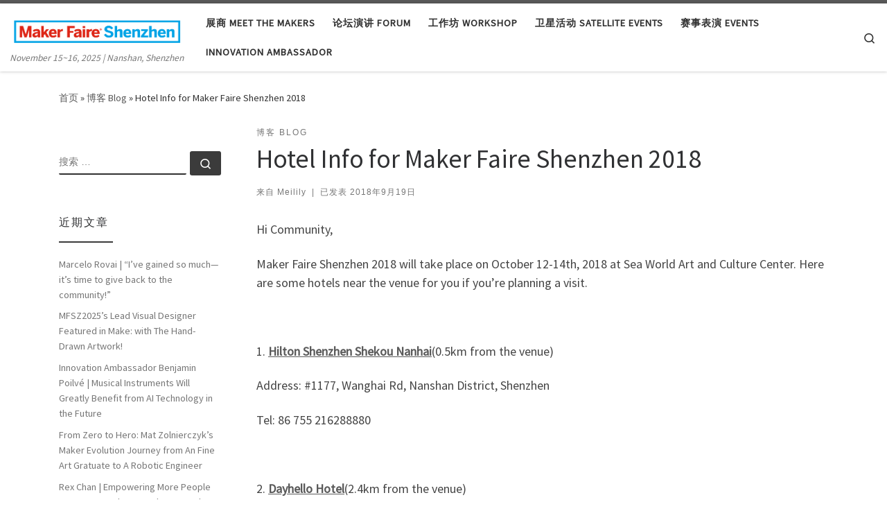

--- FILE ---
content_type: text/html; charset=UTF-8
request_url: https://www.shenzhenmakerfaire.com/2018/09/19/hotel-info-for-maker-faire-shenzhen-2018/
body_size: 22657
content:
<!DOCTYPE html>
<!--[if IE 7]>
<html class="ie ie7" lang="zh-Hans">
<![endif]-->
<!--[if IE 8]>
<html class="ie ie8" lang="zh-Hans">
<![endif]-->
<!--[if !(IE 7) | !(IE 8)  ]><!-->
<html lang="zh-Hans" class="no-js">
<!--<![endif]-->
  <head>
  <meta charset="UTF-8" />
  <meta http-equiv="X-UA-Compatible" content="IE=EDGE" />
  <meta name="viewport" content="width=device-width, initial-scale=1.0" />
  <link rel="profile"  href="https://gmpg.org/xfn/11" />
  <link rel="pingback" href="https://www.shenzhenmakerfaire.com/xmlrpc.php" />
<script>(function(html){html.className = html.className.replace(/\bno-js\b/,'js')})(document.documentElement);</script>
<title>Hotel Info for Maker Faire Shenzhen 2018 &#8211; 大湾区国际创客峰会暨Maker Faire Shenzhen</title>
<meta name='robots' content='max-image-preview:large' />
	<style>img:is([sizes="auto" i], [sizes^="auto," i]) { contain-intrinsic-size: 3000px 1500px }</style>
	
            <script data-no-defer="1" data-ezscrex="false" data-cfasync="false" data-pagespeed-no-defer data-cookieconsent="ignore">
                var ctPublicFunctions = {"_ajax_nonce":"4dd4c0279c","_rest_nonce":"437f3208d6","_ajax_url":"\/wp-admin\/admin-ajax.php","_rest_url":"https:\/\/www.shenzhenmakerfaire.com\/wp-json\/","data__cookies_type":"native","data__ajax_type":"rest","data__bot_detector_enabled":0,"data__frontend_data_log_enabled":1,"cookiePrefix":"","wprocket_detected":false,"host_url":"www.shenzhenmakerfaire.com","text__ee_click_to_select":"Click to select the whole data","text__ee_original_email":"The complete one is","text__ee_got_it":"Got it","text__ee_blocked":"Blocked","text__ee_cannot_connect":"Cannot connect","text__ee_cannot_decode":"Can not decode email. Unknown reason","text__ee_email_decoder":"CleanTalk email decoder","text__ee_wait_for_decoding":"The magic is on the way!","text__ee_decoding_process":"Please wait a few seconds while we decode the contact data."}
            </script>
        
            <script data-no-defer="1" data-ezscrex="false" data-cfasync="false" data-pagespeed-no-defer data-cookieconsent="ignore">
                var ctPublic = {"_ajax_nonce":"4dd4c0279c","settings__forms__check_internal":"0","settings__forms__check_external":"0","settings__forms__force_protection":0,"settings__forms__search_test":"1","settings__data__bot_detector_enabled":0,"settings__sfw__anti_crawler":0,"blog_home":"https:\/\/www.shenzhenmakerfaire.com\/","pixel__setting":"3","pixel__enabled":false,"pixel__url":"https:\/\/moderate8-v4.cleantalk.org\/pixel\/33015f9b7c58597d6bc9cceb10acd857.gif","data__email_check_before_post":"1","data__email_check_exist_post":1,"data__cookies_type":"native","data__key_is_ok":true,"data__visible_fields_required":true,"wl_brandname":"Anti-Spam by CleanTalk","wl_brandname_short":"CleanTalk","ct_checkjs_key":2058918835,"emailEncoderPassKey":"74e136b7ccabddf2c1440d5d9875bc24","bot_detector_forms_excluded":"W10=","advancedCacheExists":false,"varnishCacheExists":false,"wc_ajax_add_to_cart":false}
            </script>
        <link rel="alternate" type="application/rss+xml" title="大湾区国际创客峰会暨Maker Faire Shenzhen &raquo; Feed" href="https://www.shenzhenmakerfaire.com/feed/" />
<link rel="alternate" type="application/rss+xml" title="大湾区国际创客峰会暨Maker Faire Shenzhen &raquo; 评论 Feed" href="https://www.shenzhenmakerfaire.com/comments/feed/" />
<link rel="alternate" type="application/rss+xml" title="大湾区国际创客峰会暨Maker Faire Shenzhen &raquo; Hotel Info for Maker Faire Shenzhen 2018 评论 Feed" href="https://www.shenzhenmakerfaire.com/2018/09/19/hotel-info-for-maker-faire-shenzhen-2018/feed/" />
<script>
window._wpemojiSettings = {"baseUrl":"https:\/\/s.w.org\/images\/core\/emoji\/16.0.1\/72x72\/","ext":".png","svgUrl":"https:\/\/s.w.org\/images\/core\/emoji\/16.0.1\/svg\/","svgExt":".svg","source":{"concatemoji":"https:\/\/www.shenzhenmakerfaire.com\/wp-includes\/js\/wp-emoji-release.min.js?ver=6.8.3"}};
/*! This file is auto-generated */
!function(s,n){var o,i,e;function c(e){try{var t={supportTests:e,timestamp:(new Date).valueOf()};sessionStorage.setItem(o,JSON.stringify(t))}catch(e){}}function p(e,t,n){e.clearRect(0,0,e.canvas.width,e.canvas.height),e.fillText(t,0,0);var t=new Uint32Array(e.getImageData(0,0,e.canvas.width,e.canvas.height).data),a=(e.clearRect(0,0,e.canvas.width,e.canvas.height),e.fillText(n,0,0),new Uint32Array(e.getImageData(0,0,e.canvas.width,e.canvas.height).data));return t.every(function(e,t){return e===a[t]})}function u(e,t){e.clearRect(0,0,e.canvas.width,e.canvas.height),e.fillText(t,0,0);for(var n=e.getImageData(16,16,1,1),a=0;a<n.data.length;a++)if(0!==n.data[a])return!1;return!0}function f(e,t,n,a){switch(t){case"flag":return n(e,"\ud83c\udff3\ufe0f\u200d\u26a7\ufe0f","\ud83c\udff3\ufe0f\u200b\u26a7\ufe0f")?!1:!n(e,"\ud83c\udde8\ud83c\uddf6","\ud83c\udde8\u200b\ud83c\uddf6")&&!n(e,"\ud83c\udff4\udb40\udc67\udb40\udc62\udb40\udc65\udb40\udc6e\udb40\udc67\udb40\udc7f","\ud83c\udff4\u200b\udb40\udc67\u200b\udb40\udc62\u200b\udb40\udc65\u200b\udb40\udc6e\u200b\udb40\udc67\u200b\udb40\udc7f");case"emoji":return!a(e,"\ud83e\udedf")}return!1}function g(e,t,n,a){var r="undefined"!=typeof WorkerGlobalScope&&self instanceof WorkerGlobalScope?new OffscreenCanvas(300,150):s.createElement("canvas"),o=r.getContext("2d",{willReadFrequently:!0}),i=(o.textBaseline="top",o.font="600 32px Arial",{});return e.forEach(function(e){i[e]=t(o,e,n,a)}),i}function t(e){var t=s.createElement("script");t.src=e,t.defer=!0,s.head.appendChild(t)}"undefined"!=typeof Promise&&(o="wpEmojiSettingsSupports",i=["flag","emoji"],n.supports={everything:!0,everythingExceptFlag:!0},e=new Promise(function(e){s.addEventListener("DOMContentLoaded",e,{once:!0})}),new Promise(function(t){var n=function(){try{var e=JSON.parse(sessionStorage.getItem(o));if("object"==typeof e&&"number"==typeof e.timestamp&&(new Date).valueOf()<e.timestamp+604800&&"object"==typeof e.supportTests)return e.supportTests}catch(e){}return null}();if(!n){if("undefined"!=typeof Worker&&"undefined"!=typeof OffscreenCanvas&&"undefined"!=typeof URL&&URL.createObjectURL&&"undefined"!=typeof Blob)try{var e="postMessage("+g.toString()+"("+[JSON.stringify(i),f.toString(),p.toString(),u.toString()].join(",")+"));",a=new Blob([e],{type:"text/javascript"}),r=new Worker(URL.createObjectURL(a),{name:"wpTestEmojiSupports"});return void(r.onmessage=function(e){c(n=e.data),r.terminate(),t(n)})}catch(e){}c(n=g(i,f,p,u))}t(n)}).then(function(e){for(var t in e)n.supports[t]=e[t],n.supports.everything=n.supports.everything&&n.supports[t],"flag"!==t&&(n.supports.everythingExceptFlag=n.supports.everythingExceptFlag&&n.supports[t]);n.supports.everythingExceptFlag=n.supports.everythingExceptFlag&&!n.supports.flag,n.DOMReady=!1,n.readyCallback=function(){n.DOMReady=!0}}).then(function(){return e}).then(function(){var e;n.supports.everything||(n.readyCallback(),(e=n.source||{}).concatemoji?t(e.concatemoji):e.wpemoji&&e.twemoji&&(t(e.twemoji),t(e.wpemoji)))}))}((window,document),window._wpemojiSettings);
</script>
<link rel='stylesheet' id='gs-swiper-css' href='https://www.shenzhenmakerfaire.com/wp-content/plugins/gs-logo-slider/assets/libs/swiper-js/swiper.min.css?ver=3.7.4' media='all' />
<link rel='stylesheet' id='gs-tippyjs-css' href='https://www.shenzhenmakerfaire.com/wp-content/plugins/gs-logo-slider/assets/libs/tippyjs/tippy.css?ver=3.7.4' media='all' />
<link rel='stylesheet' id='gs-logo-public-css' href='https://www.shenzhenmakerfaire.com/wp-content/plugins/gs-logo-slider/assets/css/gs-logo.min.css?ver=3.7.4' media='all' />
<style id='wp-emoji-styles-inline-css'>

	img.wp-smiley, img.emoji {
		display: inline !important;
		border: none !important;
		box-shadow: none !important;
		height: 1em !important;
		width: 1em !important;
		margin: 0 0.07em !important;
		vertical-align: -0.1em !important;
		background: none !important;
		padding: 0 !important;
	}
</style>
<link rel='stylesheet' id='wp-block-library-css' href='https://www.shenzhenmakerfaire.com/wp-includes/css/dist/block-library/style.min.css?ver=6.8.3' media='all' />
<style id='classic-theme-styles-inline-css'>
/*! This file is auto-generated */
.wp-block-button__link{color:#fff;background-color:#32373c;border-radius:9999px;box-shadow:none;text-decoration:none;padding:calc(.667em + 2px) calc(1.333em + 2px);font-size:1.125em}.wp-block-file__button{background:#32373c;color:#fff;text-decoration:none}
</style>
<style id='global-styles-inline-css'>
:root{--wp--preset--aspect-ratio--square: 1;--wp--preset--aspect-ratio--4-3: 4/3;--wp--preset--aspect-ratio--3-4: 3/4;--wp--preset--aspect-ratio--3-2: 3/2;--wp--preset--aspect-ratio--2-3: 2/3;--wp--preset--aspect-ratio--16-9: 16/9;--wp--preset--aspect-ratio--9-16: 9/16;--wp--preset--color--black: #000000;--wp--preset--color--cyan-bluish-gray: #abb8c3;--wp--preset--color--white: #ffffff;--wp--preset--color--pale-pink: #f78da7;--wp--preset--color--vivid-red: #cf2e2e;--wp--preset--color--luminous-vivid-orange: #ff6900;--wp--preset--color--luminous-vivid-amber: #fcb900;--wp--preset--color--light-green-cyan: #7bdcb5;--wp--preset--color--vivid-green-cyan: #00d084;--wp--preset--color--pale-cyan-blue: #8ed1fc;--wp--preset--color--vivid-cyan-blue: #0693e3;--wp--preset--color--vivid-purple: #9b51e0;--wp--preset--gradient--vivid-cyan-blue-to-vivid-purple: linear-gradient(135deg,rgba(6,147,227,1) 0%,rgb(155,81,224) 100%);--wp--preset--gradient--light-green-cyan-to-vivid-green-cyan: linear-gradient(135deg,rgb(122,220,180) 0%,rgb(0,208,130) 100%);--wp--preset--gradient--luminous-vivid-amber-to-luminous-vivid-orange: linear-gradient(135deg,rgba(252,185,0,1) 0%,rgba(255,105,0,1) 100%);--wp--preset--gradient--luminous-vivid-orange-to-vivid-red: linear-gradient(135deg,rgba(255,105,0,1) 0%,rgb(207,46,46) 100%);--wp--preset--gradient--very-light-gray-to-cyan-bluish-gray: linear-gradient(135deg,rgb(238,238,238) 0%,rgb(169,184,195) 100%);--wp--preset--gradient--cool-to-warm-spectrum: linear-gradient(135deg,rgb(74,234,220) 0%,rgb(151,120,209) 20%,rgb(207,42,186) 40%,rgb(238,44,130) 60%,rgb(251,105,98) 80%,rgb(254,248,76) 100%);--wp--preset--gradient--blush-light-purple: linear-gradient(135deg,rgb(255,206,236) 0%,rgb(152,150,240) 100%);--wp--preset--gradient--blush-bordeaux: linear-gradient(135deg,rgb(254,205,165) 0%,rgb(254,45,45) 50%,rgb(107,0,62) 100%);--wp--preset--gradient--luminous-dusk: linear-gradient(135deg,rgb(255,203,112) 0%,rgb(199,81,192) 50%,rgb(65,88,208) 100%);--wp--preset--gradient--pale-ocean: linear-gradient(135deg,rgb(255,245,203) 0%,rgb(182,227,212) 50%,rgb(51,167,181) 100%);--wp--preset--gradient--electric-grass: linear-gradient(135deg,rgb(202,248,128) 0%,rgb(113,206,126) 100%);--wp--preset--gradient--midnight: linear-gradient(135deg,rgb(2,3,129) 0%,rgb(40,116,252) 100%);--wp--preset--font-size--small: 13px;--wp--preset--font-size--medium: 20px;--wp--preset--font-size--large: 36px;--wp--preset--font-size--x-large: 42px;--wp--preset--spacing--20: 0.44rem;--wp--preset--spacing--30: 0.67rem;--wp--preset--spacing--40: 1rem;--wp--preset--spacing--50: 1.5rem;--wp--preset--spacing--60: 2.25rem;--wp--preset--spacing--70: 3.38rem;--wp--preset--spacing--80: 5.06rem;--wp--preset--shadow--natural: 6px 6px 9px rgba(0, 0, 0, 0.2);--wp--preset--shadow--deep: 12px 12px 50px rgba(0, 0, 0, 0.4);--wp--preset--shadow--sharp: 6px 6px 0px rgba(0, 0, 0, 0.2);--wp--preset--shadow--outlined: 6px 6px 0px -3px rgba(255, 255, 255, 1), 6px 6px rgba(0, 0, 0, 1);--wp--preset--shadow--crisp: 6px 6px 0px rgba(0, 0, 0, 1);}:where(.is-layout-flex){gap: 0.5em;}:where(.is-layout-grid){gap: 0.5em;}body .is-layout-flex{display: flex;}.is-layout-flex{flex-wrap: wrap;align-items: center;}.is-layout-flex > :is(*, div){margin: 0;}body .is-layout-grid{display: grid;}.is-layout-grid > :is(*, div){margin: 0;}:where(.wp-block-columns.is-layout-flex){gap: 2em;}:where(.wp-block-columns.is-layout-grid){gap: 2em;}:where(.wp-block-post-template.is-layout-flex){gap: 1.25em;}:where(.wp-block-post-template.is-layout-grid){gap: 1.25em;}.has-black-color{color: var(--wp--preset--color--black) !important;}.has-cyan-bluish-gray-color{color: var(--wp--preset--color--cyan-bluish-gray) !important;}.has-white-color{color: var(--wp--preset--color--white) !important;}.has-pale-pink-color{color: var(--wp--preset--color--pale-pink) !important;}.has-vivid-red-color{color: var(--wp--preset--color--vivid-red) !important;}.has-luminous-vivid-orange-color{color: var(--wp--preset--color--luminous-vivid-orange) !important;}.has-luminous-vivid-amber-color{color: var(--wp--preset--color--luminous-vivid-amber) !important;}.has-light-green-cyan-color{color: var(--wp--preset--color--light-green-cyan) !important;}.has-vivid-green-cyan-color{color: var(--wp--preset--color--vivid-green-cyan) !important;}.has-pale-cyan-blue-color{color: var(--wp--preset--color--pale-cyan-blue) !important;}.has-vivid-cyan-blue-color{color: var(--wp--preset--color--vivid-cyan-blue) !important;}.has-vivid-purple-color{color: var(--wp--preset--color--vivid-purple) !important;}.has-black-background-color{background-color: var(--wp--preset--color--black) !important;}.has-cyan-bluish-gray-background-color{background-color: var(--wp--preset--color--cyan-bluish-gray) !important;}.has-white-background-color{background-color: var(--wp--preset--color--white) !important;}.has-pale-pink-background-color{background-color: var(--wp--preset--color--pale-pink) !important;}.has-vivid-red-background-color{background-color: var(--wp--preset--color--vivid-red) !important;}.has-luminous-vivid-orange-background-color{background-color: var(--wp--preset--color--luminous-vivid-orange) !important;}.has-luminous-vivid-amber-background-color{background-color: var(--wp--preset--color--luminous-vivid-amber) !important;}.has-light-green-cyan-background-color{background-color: var(--wp--preset--color--light-green-cyan) !important;}.has-vivid-green-cyan-background-color{background-color: var(--wp--preset--color--vivid-green-cyan) !important;}.has-pale-cyan-blue-background-color{background-color: var(--wp--preset--color--pale-cyan-blue) !important;}.has-vivid-cyan-blue-background-color{background-color: var(--wp--preset--color--vivid-cyan-blue) !important;}.has-vivid-purple-background-color{background-color: var(--wp--preset--color--vivid-purple) !important;}.has-black-border-color{border-color: var(--wp--preset--color--black) !important;}.has-cyan-bluish-gray-border-color{border-color: var(--wp--preset--color--cyan-bluish-gray) !important;}.has-white-border-color{border-color: var(--wp--preset--color--white) !important;}.has-pale-pink-border-color{border-color: var(--wp--preset--color--pale-pink) !important;}.has-vivid-red-border-color{border-color: var(--wp--preset--color--vivid-red) !important;}.has-luminous-vivid-orange-border-color{border-color: var(--wp--preset--color--luminous-vivid-orange) !important;}.has-luminous-vivid-amber-border-color{border-color: var(--wp--preset--color--luminous-vivid-amber) !important;}.has-light-green-cyan-border-color{border-color: var(--wp--preset--color--light-green-cyan) !important;}.has-vivid-green-cyan-border-color{border-color: var(--wp--preset--color--vivid-green-cyan) !important;}.has-pale-cyan-blue-border-color{border-color: var(--wp--preset--color--pale-cyan-blue) !important;}.has-vivid-cyan-blue-border-color{border-color: var(--wp--preset--color--vivid-cyan-blue) !important;}.has-vivid-purple-border-color{border-color: var(--wp--preset--color--vivid-purple) !important;}.has-vivid-cyan-blue-to-vivid-purple-gradient-background{background: var(--wp--preset--gradient--vivid-cyan-blue-to-vivid-purple) !important;}.has-light-green-cyan-to-vivid-green-cyan-gradient-background{background: var(--wp--preset--gradient--light-green-cyan-to-vivid-green-cyan) !important;}.has-luminous-vivid-amber-to-luminous-vivid-orange-gradient-background{background: var(--wp--preset--gradient--luminous-vivid-amber-to-luminous-vivid-orange) !important;}.has-luminous-vivid-orange-to-vivid-red-gradient-background{background: var(--wp--preset--gradient--luminous-vivid-orange-to-vivid-red) !important;}.has-very-light-gray-to-cyan-bluish-gray-gradient-background{background: var(--wp--preset--gradient--very-light-gray-to-cyan-bluish-gray) !important;}.has-cool-to-warm-spectrum-gradient-background{background: var(--wp--preset--gradient--cool-to-warm-spectrum) !important;}.has-blush-light-purple-gradient-background{background: var(--wp--preset--gradient--blush-light-purple) !important;}.has-blush-bordeaux-gradient-background{background: var(--wp--preset--gradient--blush-bordeaux) !important;}.has-luminous-dusk-gradient-background{background: var(--wp--preset--gradient--luminous-dusk) !important;}.has-pale-ocean-gradient-background{background: var(--wp--preset--gradient--pale-ocean) !important;}.has-electric-grass-gradient-background{background: var(--wp--preset--gradient--electric-grass) !important;}.has-midnight-gradient-background{background: var(--wp--preset--gradient--midnight) !important;}.has-small-font-size{font-size: var(--wp--preset--font-size--small) !important;}.has-medium-font-size{font-size: var(--wp--preset--font-size--medium) !important;}.has-large-font-size{font-size: var(--wp--preset--font-size--large) !important;}.has-x-large-font-size{font-size: var(--wp--preset--font-size--x-large) !important;}
:where(.wp-block-post-template.is-layout-flex){gap: 1.25em;}:where(.wp-block-post-template.is-layout-grid){gap: 1.25em;}
:where(.wp-block-columns.is-layout-flex){gap: 2em;}:where(.wp-block-columns.is-layout-grid){gap: 2em;}
:root :where(.wp-block-pullquote){font-size: 1.5em;line-height: 1.6;}
</style>
<link rel='stylesheet' id='cleantalk-public-css-css' href='https://www.shenzhenmakerfaire.com/wp-content/plugins/cleantalk-spam-protect/css/cleantalk-public.min.css?ver=6.58.1_1751421561' media='all' />
<link rel='stylesheet' id='cleantalk-email-decoder-css-css' href='https://www.shenzhenmakerfaire.com/wp-content/plugins/cleantalk-spam-protect/css/cleantalk-email-decoder.min.css?ver=6.58.1_1751421561' media='all' />
<link rel='stylesheet' id='SFSImainCss-css' href='https://www.shenzhenmakerfaire.com/wp-content/plugins/ultimate-social-media-icons/css/sfsi-style.css?ver=2.9.5' media='all' />
<link rel='stylesheet' id='customizr-main-css' href='https://www.shenzhenmakerfaire.com/wp-content/themes/customizr/assets/front/css/style.min.css?ver=4.4.24' media='all' />
<style id='customizr-main-inline-css'>

.tc-header.border-top { border-top-width: 5px; border-top-style: solid }
#czr-push-footer { display: none; visibility: hidden; }
        .czr-sticky-footer #czr-push-footer.sticky-footer-enabled { display: block; }
        
</style>
<link rel='stylesheet' id='tablepress-default-css' href='https://www.shenzhenmakerfaire.com/wp-content/plugins/tablepress/css/build/default.css?ver=3.1.3' media='all' />
<script src="https://www.shenzhenmakerfaire.com/wp-includes/js/jquery/jquery.min.js?ver=3.7.1" id="jquery-core-js"></script>
<script src="https://www.shenzhenmakerfaire.com/wp-includes/js/jquery/jquery-migrate.min.js?ver=3.4.1" id="jquery-migrate-js"></script>
<script src="https://www.shenzhenmakerfaire.com/wp-content/plugins/cleantalk-spam-protect/js/apbct-public-bundle_comm-func.min.js?ver=6.58.1_1751421561" id="apbct-public-bundle_comm-func-js-js"></script>
<script src="https://www.shenzhenmakerfaire.com/wp-content/themes/customizr/assets/front/js/libs/modernizr.min.js?ver=4.4.24" id="modernizr-js"></script>
<script src="https://www.shenzhenmakerfaire.com/wp-includes/js/underscore.min.js?ver=1.13.7" id="underscore-js"></script>
<script id="tc-scripts-js-extra">
var CZRParams = {"assetsPath":"https:\/\/www.shenzhenmakerfaire.com\/wp-content\/themes\/customizr\/assets\/front\/","mainScriptUrl":"https:\/\/www.shenzhenmakerfaire.com\/wp-content\/themes\/customizr\/assets\/front\/js\/tc-scripts.min.js?4.4.24","deferFontAwesome":"1","fontAwesomeUrl":"https:\/\/www.shenzhenmakerfaire.com\/wp-content\/themes\/customizr\/assets\/shared\/fonts\/fa\/css\/fontawesome-all.min.css?4.4.24","_disabled":[],"centerSliderImg":"1","isLightBoxEnabled":"1","SmoothScroll":{"Enabled":true,"Options":{"touchpadSupport":false}},"isAnchorScrollEnabled":"1","anchorSmoothScrollExclude":{"simple":["[class*=edd]",".carousel-control","[data-toggle=\"modal\"]","[data-toggle=\"dropdown\"]","[data-toggle=\"czr-dropdown\"]","[data-toggle=\"tooltip\"]","[data-toggle=\"popover\"]","[data-toggle=\"collapse\"]","[data-toggle=\"czr-collapse\"]","[data-toggle=\"tab\"]","[data-toggle=\"pill\"]","[data-toggle=\"czr-pill\"]","[class*=upme]","[class*=um-]"],"deep":{"classes":[],"ids":[]}},"timerOnScrollAllBrowsers":"1","centerAllImg":"1","HasComments":"","LoadModernizr":"1","stickyHeader":"","extLinksStyle":"","extLinksTargetExt":"","extLinksSkipSelectors":{"classes":["btn","button"],"ids":[]},"dropcapEnabled":"","dropcapWhere":{"post":"","page":""},"dropcapMinWords":"","dropcapSkipSelectors":{"tags":["IMG","IFRAME","H1","H2","H3","H4","H5","H6","BLOCKQUOTE","UL","OL"],"classes":["btn"],"id":[]},"imgSmartLoadEnabled":"","imgSmartLoadOpts":{"parentSelectors":["[class*=grid-container], .article-container",".__before_main_wrapper",".widget-front",".post-related-articles",".tc-singular-thumbnail-wrapper",".sek-module-inner"],"opts":{"excludeImg":[".tc-holder-img"]}},"imgSmartLoadsForSliders":"","pluginCompats":[],"isWPMobile":"","menuStickyUserSettings":{"desktop":"stick_up","mobile":"stick_up"},"adminAjaxUrl":"https:\/\/www.shenzhenmakerfaire.com\/wp-admin\/admin-ajax.php","ajaxUrl":"https:\/\/www.shenzhenmakerfaire.com\/?czrajax=1","frontNonce":{"id":"CZRFrontNonce","handle":"ed1285a79e"},"isDevMode":"","isModernStyle":"1","i18n":{"Permanently dismiss":"\u6c38\u4e45\u5ffd\u7565\u6b64\u63d0\u793a"},"frontNotifications":{"welcome":{"enabled":false,"content":"","dismissAction":"dismiss_welcome_note_front"}},"preloadGfonts":"1","googleFonts":"Source+Sans+Pro","version":"4.4.24"};
</script>
<script src="https://www.shenzhenmakerfaire.com/wp-content/themes/customizr/assets/front/js/tc-scripts.min.js?ver=4.4.24" id="tc-scripts-js" defer></script>
<link rel="https://api.w.org/" href="https://www.shenzhenmakerfaire.com/wp-json/" /><link rel="alternate" title="JSON" type="application/json" href="https://www.shenzhenmakerfaire.com/wp-json/wp/v2/posts/2002" /><link rel="EditURI" type="application/rsd+xml" title="RSD" href="https://www.shenzhenmakerfaire.com/xmlrpc.php?rsd" />
<meta name="generator" content="WordPress 6.8.3" />
<link rel="canonical" href="https://www.shenzhenmakerfaire.com/2018/09/19/hotel-info-for-maker-faire-shenzhen-2018/" />
<link rel='shortlink' href='https://www.shenzhenmakerfaire.com/?p=2002' />
<link rel="alternate" title="oEmbed (JSON)" type="application/json+oembed" href="https://www.shenzhenmakerfaire.com/wp-json/oembed/1.0/embed?url=https%3A%2F%2Fwww.shenzhenmakerfaire.com%2F2018%2F09%2F19%2Fhotel-info-for-maker-faire-shenzhen-2018%2F" />
<link rel="alternate" title="oEmbed (XML)" type="text/xml+oembed" href="https://www.shenzhenmakerfaire.com/wp-json/oembed/1.0/embed?url=https%3A%2F%2Fwww.shenzhenmakerfaire.com%2F2018%2F09%2F19%2Fhotel-info-for-maker-faire-shenzhen-2018%2F&#038;format=xml" />
<meta name="follow.[base64]" content="5VxqKM0D4Cf5pN0tczFb"/><meta property="og:image:secure_url" content="https://www.shenzhenmakerfaire.com/wp-content/uploads/2018/09/屏幕快照-2018-09-19-下午1.48.24.png" data-id="sfsi"><meta property="twitter:card" content="summary_large_image" data-id="sfsi"><meta property="twitter:image" content="https://www.shenzhenmakerfaire.com/wp-content/uploads/2018/09/屏幕快照-2018-09-19-下午1.48.24.png" data-id="sfsi"><meta property="og:image:type" content="" data-id="sfsi" /><meta property="og:image:width" content="3358" data-id="sfsi" /><meta property="og:image:height" content="1862" data-id="sfsi" /><meta property="og:url" content="https://www.shenzhenmakerfaire.com/2018/09/19/hotel-info-for-maker-faire-shenzhen-2018/" data-id="sfsi" /><meta property="og:description" content="Hi Community,

Maker Faire Shenzhen 2018 will take place on October 12-14th, 2018 at Sea World Art and Culture Center. Here are some hotels near the venue for you if you're planning a visit.

&nbsp;
1. Hilton Shenzhen Shekou Nanhai(0.5km from the venue)
Address: #1177, Wanghai Rd, Nanshan District, Shenzhen 
Tel: 86 755 216288880
&nbsp;
2. Dayhello Hotel(2.4km from the venue)
Address: #1059， Nanhai Avenue, Nanshan District, Shenzhen 
Tel: 86 755 26689968
&nbsp;
3. Ming Wah International Convention Centre(0.5 km from the venue)
Address：No.8 Guishan Road, Shekou Industrial Zone, Nanshan District, Shenzhen 
Tel： 86 755-26689968 
&nbsp;
4. Vienna Hotel Shenzhen Haiwan (2.5km from the venue)
Address: No.8 Ai'rong Road, Shekou, Nanshan District, Shenzhen
Tel: 86 755 26672668
&nbsp;
5. Victor Hotel (3.4km from the venue)
Address: No.31 Houhai Avenue, Nanshan District, Shenzhen
Tel: 86 755 26867888
&nbsp;
6. Fuzon Hotel (1.3km from the venue)
Address: 1 Kangle Road, Shenzhen
Tel: 86 755-26827888
&nbsp;
7. Yinli Business Hotel (1.3km from the venue)
Address：#8 Gongyuan South Road, Nanshan District, Shenzhen
Tel: 86 755 26678688 
&nbsp;
8. GreenTree Alliance Shenzhen Shekou Haishang Shijie Hotel (0.9km from the venue)
Address: No.22 Shuiwan Road, Nanshan District, Shenzhen 518067, China
Tel: +86 755 2683 3222
&nbsp;
9. 7 Days Inn (Shenzhen Sea World) (1.4km from the venue)
Address: Shekou Park South Road, Nanshan District, Shenzhen 518000, China
Tel: 86 755-26894368 
&nbsp;
10. Jun Ting Hotel Shanzhen Nanyou (3.5km from the venue)
Address：No.3014 Dongbin Road, Nanshan District, Shenzhen
Tel: 86 755-61669996" data-id="sfsi" /><meta property="og:title" content="Hotel Info for Maker Faire Shenzhen 2018" data-id="sfsi" />              <link rel="preload" as="font" type="font/woff2" href="https://www.shenzhenmakerfaire.com/wp-content/themes/customizr/assets/shared/fonts/customizr/customizr.woff2?128396981" crossorigin="anonymous"/>
            <style>.recentcomments a{display:inline !important;padding:0 !important;margin:0 !important;}</style><link rel="icon" href="https://www.shenzhenmakerfaire.com/wp-content/uploads/2017/08/cropped-round-badge-mfsz2017-e1504011662809-32x32.png" sizes="32x32" />
<link rel="icon" href="https://www.shenzhenmakerfaire.com/wp-content/uploads/2017/08/cropped-round-badge-mfsz2017-e1504011662809-192x192.png" sizes="192x192" />
<link rel="apple-touch-icon" href="https://www.shenzhenmakerfaire.com/wp-content/uploads/2017/08/cropped-round-badge-mfsz2017-e1504011662809-180x180.png" />
<meta name="msapplication-TileImage" content="https://www.shenzhenmakerfaire.com/wp-content/uploads/2017/08/cropped-round-badge-mfsz2017-e1504011662809-270x270.png" />
		<style id="wp-custom-css">
			#colophon{
	display:none;
}		</style>
		</head>

  <body class="wp-singular post-template-default single single-post postid-2002 single-format-standard wp-embed-responsive wp-theme-customizr sfsi_actvite_theme_default czr-link-hover-underline header-skin-light footer-skin-dark czr-l-sidebar tc-center-images czr-full-layout customizr-4-4-24 czr-sticky-footer">
          <a class="screen-reader-text skip-link" href="#content">Skip to content</a>
    
    
    <div id="tc-page-wrap" class="">

      <header class="tpnav-header__header tc-header sl-logo_left sticky-brand-shrink-on sticky-transparent border-top czr-submenu-fade czr-submenu-move" >
        <div class="primary-navbar__wrapper d-none d-lg-block has-horizontal-menu desktop-sticky" >
  <div class="container-fluid">
    <div class="row align-items-center flex-row primary-navbar__row">
      <div class="branding__container col col-auto" >
  <div class="branding align-items-center flex-column ">
    <div class="branding-row d-flex flex-row align-items-center align-self-start">
      <div class="navbar-brand col-auto " >
  <a class="navbar-brand-sitelogo" href="https://www.shenzhenmakerfaire.com/"  aria-label="大湾区国际创客峰会暨Maker Faire Shenzhen | November 15~16, 2025 | Nanshan, Shenzhen" >
    <img src="https://www.shenzhenmakerfaire.com/wp-content/uploads/2017/08/cropped-5011504012549_.pic_.png" alt="首页" class="" width="1187" height="206" style="max-width:250px;max-height:100px" data-no-retina>  </a>
</div>
      </div>
    <span class="header-tagline " >
  November 15~16, 2025 | Nanshan, Shenzhen</span>

  </div>
</div>
      <div class="primary-nav__container justify-content-lg-around col col-lg-auto flex-lg-column" >
  <div class="primary-nav__wrapper flex-lg-row align-items-center justify-content-end">
              <nav class="primary-nav__nav col" id="primary-nav">
          <div class="nav__menu-wrapper primary-nav__menu-wrapper justify-content-end czr-open-on-hover" >
<ul id="main-menu" class="primary-nav__menu regular-nav nav__menu nav"><li id="menu-item-16750" class="menu-item menu-item-type-taxonomy menu-item-object-category menu-item-16750"><a href="https://www.shenzhenmakerfaire.com/category/meet-the-makers/" class="nav__link"><span class="nav__title">展商 Meet the Makers</span></a></li>
<li id="menu-item-16754" class="menu-item menu-item-type-taxonomy menu-item-object-category menu-item-16754"><a href="https://www.shenzhenmakerfaire.com/category/%e8%ae%ba%e5%9d%9b%e6%bc%94%e8%ae%b2-forum/" class="nav__link"><span class="nav__title">论坛演讲 Forum</span></a></li>
<li id="menu-item-16751" class="menu-item menu-item-type-taxonomy menu-item-object-category menu-item-16751"><a href="https://www.shenzhenmakerfaire.com/category/%e5%b7%a5%e4%bd%9c%e5%9d%8a-workshop/" class="nav__link"><span class="nav__title">工作坊 Workshop</span></a></li>
<li id="menu-item-16752" class="menu-item menu-item-type-taxonomy menu-item-object-category menu-item-16752"><a href="https://www.shenzhenmakerfaire.com/category/%e5%8d%ab%e6%98%9f%e6%b4%bb%e5%8a%a8-satellite-events/" class="nav__link"><span class="nav__title">卫星活动 Satellite Events</span></a></li>
<li id="menu-item-16753" class="menu-item menu-item-type-taxonomy menu-item-object-category menu-item-16753"><a href="https://www.shenzhenmakerfaire.com/category/%e8%b5%9b%e4%ba%8b%e8%a1%a8%e6%bc%94-events/" class="nav__link"><span class="nav__title">赛事表演 Events</span></a></li>
<li id="menu-item-16759" class="menu-item menu-item-type-taxonomy menu-item-object-category menu-item-16759"><a href="https://www.shenzhenmakerfaire.com/category/innovation-ambassdor/" class="nav__link"><span class="nav__title">Innovation Ambassador</span></a></li>
</ul></div>        </nav>
    <div class="primary-nav__utils nav__utils col-auto" >
    <ul class="nav utils flex-row flex-nowrap regular-nav">
      <li class="nav__search " >
  <a href="#" class="search-toggle_btn icn-search czr-overlay-toggle_btn"  aria-expanded="false"><span class="sr-only">Search</span></a>
        <div class="czr-search-expand">
      <div class="czr-search-expand-inner"><div class="search-form__container " >
  <form action="https://www.shenzhenmakerfaire.com/" method="get" class="czr-form search-form">
    <div class="form-group czr-focus">
            <label for="s-696bf124ead36" id="lsearch-696bf124ead36">
        <span class="screen-reader-text">搜索</span>
        <input id="s-696bf124ead36" class="form-control czr-search-field" name="s" type="search" value="" aria-describedby="lsearch-696bf124ead36" placeholder="搜索 &hellip;">
      </label>
      <button type="submit" class="button"><i class="icn-search"></i><span class="screen-reader-text">搜索 &hellip;</span></button>
    </div>
  <input
                    class="apbct_special_field apbct_email_id__search_form"
                    name="apbct__email_id__search_form"
                    aria-label="apbct__label_id__search_form"
                    type="text" size="30" maxlength="200" autocomplete="off"
                    value=""
                /><input
                   id="apbct_submit_id__search_form" 
                   class="apbct_special_field apbct__email_id__search_form"
                   name="apbct__label_id__search_form"
                   aria-label="apbct_submit_name__search_form"
                   type="submit"
                   size="30"
                   maxlength="200"
                   value="85990"
               /></form>
</div></div>
    </div>
    </li>
    </ul>
</div>  </div>
</div>
    </div>
  </div>
</div>    <div class="mobile-navbar__wrapper d-lg-none mobile-sticky" >
    <div class="branding__container justify-content-between align-items-center container-fluid" >
  <div class="branding flex-column">
    <div class="branding-row d-flex align-self-start flex-row align-items-center">
      <div class="navbar-brand col-auto " >
  <a class="navbar-brand-sitelogo" href="https://www.shenzhenmakerfaire.com/"  aria-label="大湾区国际创客峰会暨Maker Faire Shenzhen | November 15~16, 2025 | Nanshan, Shenzhen" >
    <img src="https://www.shenzhenmakerfaire.com/wp-content/uploads/2017/08/cropped-5011504012549_.pic_.png" alt="首页" class="" width="1187" height="206" style="max-width:250px;max-height:100px" data-no-retina>  </a>
</div>
    </div>
      </div>
  <div class="mobile-utils__wrapper nav__utils regular-nav">
    <ul class="nav utils row flex-row flex-nowrap">
      <li class="hamburger-toggler__container " >
  <button class="ham-toggler-menu czr-collapsed" data-toggle="czr-collapse" data-target="#mobile-nav"><span class="ham__toggler-span-wrapper"><span class="line line-1"></span><span class="line line-2"></span><span class="line line-3"></span></span><span class="screen-reader-text">主菜单</span></button>
</li>
    </ul>
  </div>
</div>
<div class="mobile-nav__container " >
   <nav class="mobile-nav__nav flex-column czr-collapse" id="mobile-nav">
      <div class="mobile-nav__inner container-fluid">
      <div class="header-search__container ">
  <div class="search-form__container " >
  <form action="https://www.shenzhenmakerfaire.com/" method="get" class="czr-form search-form">
    <div class="form-group czr-focus">
            <label for="s-696bf124ec493" id="lsearch-696bf124ec493">
        <span class="screen-reader-text">搜索</span>
        <input id="s-696bf124ec493" class="form-control czr-search-field" name="s" type="search" value="" aria-describedby="lsearch-696bf124ec493" placeholder="搜索 &hellip;">
      </label>
      <button type="submit" class="button"><i class="icn-search"></i><span class="screen-reader-text">搜索 &hellip;</span></button>
    </div>
  <input
                    class="apbct_special_field apbct_email_id__search_form"
                    name="apbct__email_id__search_form"
                    aria-label="apbct__label_id__search_form"
                    type="text" size="30" maxlength="200" autocomplete="off"
                    value=""
                /><input
                   id="apbct_submit_id__search_form" 
                   class="apbct_special_field apbct__email_id__search_form"
                   name="apbct__label_id__search_form"
                   aria-label="apbct_submit_name__search_form"
                   type="submit"
                   size="30"
                   maxlength="200"
                   value="69341"
               /></form>
</div></div><div class="nav__menu-wrapper mobile-nav__menu-wrapper czr-open-on-click" >
<ul id="mobile-nav-menu" class="mobile-nav__menu vertical-nav nav__menu flex-column nav"><li class="menu-item menu-item-type-taxonomy menu-item-object-category menu-item-16750"><a href="https://www.shenzhenmakerfaire.com/category/meet-the-makers/" class="nav__link"><span class="nav__title">展商 Meet the Makers</span></a></li>
<li class="menu-item menu-item-type-taxonomy menu-item-object-category menu-item-16754"><a href="https://www.shenzhenmakerfaire.com/category/%e8%ae%ba%e5%9d%9b%e6%bc%94%e8%ae%b2-forum/" class="nav__link"><span class="nav__title">论坛演讲 Forum</span></a></li>
<li class="menu-item menu-item-type-taxonomy menu-item-object-category menu-item-16751"><a href="https://www.shenzhenmakerfaire.com/category/%e5%b7%a5%e4%bd%9c%e5%9d%8a-workshop/" class="nav__link"><span class="nav__title">工作坊 Workshop</span></a></li>
<li class="menu-item menu-item-type-taxonomy menu-item-object-category menu-item-16752"><a href="https://www.shenzhenmakerfaire.com/category/%e5%8d%ab%e6%98%9f%e6%b4%bb%e5%8a%a8-satellite-events/" class="nav__link"><span class="nav__title">卫星活动 Satellite Events</span></a></li>
<li class="menu-item menu-item-type-taxonomy menu-item-object-category menu-item-16753"><a href="https://www.shenzhenmakerfaire.com/category/%e8%b5%9b%e4%ba%8b%e8%a1%a8%e6%bc%94-events/" class="nav__link"><span class="nav__title">赛事表演 Events</span></a></li>
<li class="menu-item menu-item-type-taxonomy menu-item-object-category menu-item-16759"><a href="https://www.shenzhenmakerfaire.com/category/innovation-ambassdor/" class="nav__link"><span class="nav__title">Innovation Ambassador</span></a></li>
</ul></div>      </div>
  </nav>
</div></div></header>


  
    <div id="main-wrapper" class="section">

                      

          <div class="czr-hot-crumble container page-breadcrumbs" role="navigation" >
  <div class="row">
        <nav class="breadcrumbs col-12"><span class="trail-begin"><a href="https://www.shenzhenmakerfaire.com" title="大湾区国际创客峰会暨Maker Faire Shenzhen" rel="home" class="trail-begin">首页</a></span> <span class="sep">&raquo;</span> <a href="https://www.shenzhenmakerfaire.com/category/archive/" title="博客 Blog">博客 Blog</a> <span class="sep">&raquo;</span> <span class="trail-end">Hotel Info for Maker Faire Shenzhen 2018</span></nav>  </div>
</div>
          <div class="container" role="main">

            
            <div class="flex-row row column-content-wrapper">

                
                <div id="content" class="col-12 col-md-9 article-container">

                  <article id="post-2002" class="post-2002 post type-post status-publish format-standard has-post-thumbnail category-archive tag-hotel tag-maker-faire-shenzhen-2018 tag-shenzhen tag-trip czr-hentry" >
    <header class="entry-header " >
  <div class="entry-header-inner">
                <div class="tax__container post-info entry-meta">
          <a class="tax__link" href="https://www.shenzhenmakerfaire.com/category/archive/" title="参看所有文章 博客 Blog"> <span>博客 Blog</span> </a>        </div>
        <h1 class="entry-title">Hotel Info for Maker Faire Shenzhen 2018</h1>
        <div class="header-bottom">
      <div class="post-info">
                  <span class="entry-meta">
        <span class="author-meta">来自 <span class="author vcard"><span class="author_name"><a class="url fn n" href="https://www.shenzhenmakerfaire.com/author/meilily/" title="参看所有文章 Meilily" rel="author">Meilily</a></span></span></span><span class="v-separator">|</span>已发表 <a href="https://www.shenzhenmakerfaire.com/2018/09/19/" title="下午1:50" rel="bookmark"><time class="entry-date published updated" datetime="2018年9月19日">2018年9月19日</time></a></span>      </div>
    </div>
      </div>
</header>  <div class="post-entry tc-content-inner">
    <section class="post-content entry-content " >
            <div class="czr-wp-the-content">
        <p>Hi Community,</p>
<p>Maker Faire Shenzhen 2018 will take place on October 12-14th, 2018 at Sea World Art and Culture Center. Here are some hotels near the venue for you if you&#8217;re planning a visit.</p>
<p>&nbsp;</p>
<p class="p1"><span class="s1">1. <a href="https://www.tripadvisor.com/Hotel_Review-g297415-d5061776-Reviews-Hilton_Shenzhen_Shekou_Nanhai-Shenzhen_Guangdong.html"><span class="s2"><b>Hilton Shenzhen Shekou Nanhai</b></span></a>(0.5km from the venue)</span></p>
<p class="p2"><span class="s3">Address: #1177, Wanghai Rd, Nanshan District, Shenzhen </span></p>
<p class="p2"><span class="s3">Tel: 86 755 216288880</span></p>
<p>&nbsp;</p>
<p class="p2"><span class="s3">2. <a href="https://www.tripadvisor.com/Hotel_Review-g297415-d1402524-Reviews-Dayhello_Hotel-Shenzhen_Guangdong.html"><span class="s4"><b>Dayhello Hotel</b></span></a>(2.4km from the venue)</span></p>
<p class="p2"><span class="s3">Address: #1059， Nanhai Avenue, Nanshan District, Shenzhen </span></p>
<p class="p2"><span class="s3">Tel: 86 755 26689968</span></p>
<p>&nbsp;</p>
<p class="p1"><span class="s1">3. <a href="https://www.tripadvisor.com/Hotel_Review-g297415-d455719-Reviews-Ming_Wah_International_Convention_Centre-Shenzhen_Guangdong.html"><span class="s2"><b>Ming Wah International Convention Centre</b></span></a>(0.5 km from the venue)</span></p>
<p class="p2"><span class="s3">Address：No.8 Guishan Road, Shekou Industrial Zone, Nanshan District, Shenzhen </span></p>
<p class="p2"><span class="s3">Tel： 86 755-26689968 </span></p>
<p>&nbsp;</p>
<p class="p1"><span class="s1"><b>4. </b><a href="https://www.tripadvisor.com/Hotel_Review-g297415-d1407627-Reviews-Vienna_Hotel_Shenzhen_Haiwan-Shenzhen_Guangdong.html"><span class="s2"><b>Vienna Hotel Shenzhen Haiwan</b></span></a><b> </b>(2.5km from the venue)</span></p>
<p class="p2"><span class="s3">Address: No.8 Ai&#8217;rong Road, Shekou, Nanshan District, Shenzhen</span></p>
<p class="p2"><span class="s3">Tel: 86 755 26672668</span></p>
<p>&nbsp;</p>
<p class="p2"><span class="s3"><b>5. </b><a href="https://www.tripadvisor.com/Hotel_Review-g297415-d1833306-Reviews-Victor_Hotel-Shenzhen_Guangdong.html"><span class="s4"><b>Victor Hotel</b></span></a></span><b> </b><span class="s3">(3.4km from the venue)</span></p>
<p class="p2"><span class="s3">Address: No.31 Houhai Avenue, Nanshan District, Shenzhen</span></p>
<p class="p2"><span class="s3">Tel: 86 755 26867888</span></p>
<p>&nbsp;</p>
<p class="p2"><span class="s3"><b>6. </b><a href="https://www.tripadvisor.com/Hotel_Review-g297415-d1060731-Reviews-Fuzon_Hotel-Shenzhen_Guangdong.html"><span class="s4"><b>Fuzon Hotel</b></span></a><b> </b>(1.3km from the venue)</span></p>
<p class="p2"><span class="s3">Address: 1 Kangle Road, Shenzhen</span></p>
<p class="p2"><span class="s3">Tel: 86 755-26827888</span></p>
<p>&nbsp;</p>
<p class="p2"><span class="s3">7. <a href="https://www.tripadvisor.com/Hotel_Review-g297415-d1845999-Reviews-Yinli_Business_Hotel-Shenzhen_Guangdong.html"><span class="s4"><b>Yinli Business Hotel</b></span></a></span><b> </b><span class="s3">(1.3km from the venue)</span></p>
<p class="p2"><span class="s3">Address：#8 Gongyuan South Road, Nanshan District, Shenzhen</span></p>
<p class="p2"><span class="s3">Tel: 86 755 26678688 </span></p>
<p>&nbsp;</p>
<p class="p2"><span class="s3">8. <strong><a href="https://www.tripadvisor.com/Hotel_Review-g297415-d1974535-Reviews-GreenTree_Alliance_Shenzhen_Shekou_Haishang_Shijie_Hotel-Shenzhen_Guangdong.html">GreenTree Alliance Shenzhen Shekou Haishang Shijie Hotel</a></strong><b></b></span><b> </b><span class="s3">(0.9km from the venue)</span></p>
<p class="p2"><span class="s3">Address: No.22 Shuiwan Road, Nanshan District, Shenzhen 518067, China</span></p>
<p class="p2"><span class="s3">Tel: </span>+86 755 2683 3222</p>
<p>&nbsp;</p>
<p class="p1"><span class="s1"><b>9. </b><a href="https://www.tripadvisor.com/Hotel_Review-g297415-d1238530-Reviews-7_Days_Inn_Shenzhen_Sea_World_Second-Shenzhen_Guangdong.html"><span class="s2"><b>7 Days Inn (Shenzhen Sea World)</b></span></a></span><b> </b><span class="s1">(1.4km from the venue)</span></p>
<p class="p2"><span class="s3">Address: Shekou Park South Road, Nanshan District, Shenzhen 518000, China</span></p>
<p class="p2"><span class="s3">Tel: 86 755-26894368 </span></p>
<p>&nbsp;</p>
<p class="p1"><span class="s1">10. <a href="https://www.tripadvisor.com/Hotel_Review-g297415-d3477050-Reviews-Jun_Ting_Hotel_Shanzhen_Nanyou-Shenzhen_Guangdong.html"><span class="s2"><b>Jun Ting Hotel Shanzhen Nanyou</b></span></a></span><b> </b><span class="s1">(3.5km from the venue)</span></p>
<p class="p2"><span class="s3">Address：No.3014 Dongbin Road, Nanshan District, Shenzhen</span></p>
<p class="p2"><span class="s3">Tel: 86 755-61669996</span></p>
      </div>
      <footer class="post-footer clearfix">
                <div class="row entry-meta justify-content-between align-items-center">
                    <div class="post-tags col-xs-12 col-sm-auto col-sm">
            <ul class="tags">
              <li><a class="tag__link btn btn-skin-dark-oh inverted" href="https://www.shenzhenmakerfaire.com/tag/hotel/" title="参看所有文章 hotel"> <span>hotel</span> </a></li><li><a class="tag__link btn btn-skin-dark-oh inverted" href="https://www.shenzhenmakerfaire.com/tag/maker-faire-shenzhen-2018/" title="参看所有文章 Maker Faire Shenzhen 2018"> <span>Maker Faire Shenzhen 2018</span> </a></li><li><a class="tag__link btn btn-skin-dark-oh inverted" href="https://www.shenzhenmakerfaire.com/tag/shenzhen/" title="参看所有文章 Shenzhen"> <span>Shenzhen</span> </a></li><li><a class="tag__link btn btn-skin-dark-oh inverted" href="https://www.shenzhenmakerfaire.com/tag/trip/" title="参看所有文章 trip"> <span>trip</span> </a></li>            </ul>
          </div>
                          </div>
      </footer>
    </section><!-- .entry-content -->
  </div><!-- .post-entry -->
  </article>                </div>

                <section class="post-related-articles czr-carousel col-12 order-md-last" id="related-posts-section" >
  <header class="row flex-row">
    <h3 class="related-posts_title col">你可能也喜欢</h3>
          <div class="related-posts_nav col col-auto">
        <span class="btn btn-skin-dark inverted czr-carousel-prev slider-control czr-carousel-control disabled icn-left-open-big" title="上一篇相关文章" tabindex="0"></span>
        <span class="btn btn-skin-dark inverted czr-carousel-next slider-control czr-carousel-control icn-right-open-big" title="下一篇相关文章" tabindex="0"></span>
      </div>
      </header>
  <div class="row grid-container__square-mini carousel-inner">
  <article id="post-16447_related_posts" class="col-6 grid-item czr-related-post post-16447 post type-post status-publish format-standard has-post-thumbnail category-archive category--partners category-meet-the-makers tag-community-partner tag-maker tag-maker-faire-shenzhen tag-mfsz25 czr-hentry" >
  <div class="grid__item flex-wrap flex-lg-nowrap flex-row">
    <section class="tc-thumbnail entry-media__holder col-12 col-lg-6 czr__r-w1by1" >
  <div class="entry-media__wrapper czr__r-i js-centering">
        <a class="bg-link" rel="bookmark" href="https://www.shenzhenmakerfaire.com/2025/10/21/community-partner-shenzhen-innox-incubate-mmart-hardware-brands-with-high-potential-innovation-and-global-competitiveness/"></a>
  <img width="510" height="478" src="https://www.shenzhenmakerfaire.com/wp-content/uploads/2025/10/image-93-510x478.png" class="attachment-tc-sq-thumb tc-thumb-type-thumb czr-img wp-post-image" alt="" decoding="async" loading="lazy" /><div class="post-action btn btn-skin-dark-shaded inverted"><a href="https://www.shenzhenmakerfaire.com/wp-content/uploads/2025/10/image-93.png" class="expand-img icn-expand"></a></div>  </div>
</section>      <section class="tc-content entry-content__holder col-12 col-lg-6 czr__r-w1by1">
        <div class="entry-content__wrapper">
        <header class="entry-header " >
  <div class="entry-header-inner ">
          <div class="entry-meta post-info">
          已发表 <a href="https://www.shenzhenmakerfaire.com/2025/10/21/community-partner-shenzhen-innox-incubate-mmart-hardware-brands-with-high-potential-innovation-and-global-competitiveness/" title="固定链接:&nbsp;Community Partner | Shenzhen InnoX: Incubate Mmart Hardware Brands with High-Potential Innovation and Global Competitiveness" rel="bookmark"><time class="entry-date published updated" datetime="2025年10月21日">2025年10月21日</time></a>      </div>
              <h2 class="entry-title ">
      <a class="czr-title" href="https://www.shenzhenmakerfaire.com/2025/10/21/community-partner-shenzhen-innox-incubate-mmart-hardware-brands-with-high-potential-innovation-and-global-competitiveness/" rel="bookmark">Community Partner | Shenzhen InnoX: Incubate Mmart Hardware Brands with High-Potential Innovation and Global Competitiveness</a>
    </h2>
            </div>
</header><div class="tc-content-inner entry-summary"  >
            <div class="czr-wp-the-content">
              <p>For this year, Maker F [&hellip;]</p>
          </div>
      </div>        </div>
      </section>
  </div>
</article><article id="post-17551_related_posts" class="col-6 grid-item czr-related-post post-17551 post type-post status-publish format-standard has-post-thumbnail category-archive tag-maker-faire-shenzhen tag-mfsz25 czr-hentry" >
  <div class="grid__item flex-wrap flex-lg-nowrap flex-row">
    <section class="tc-thumbnail entry-media__holder col-12 col-lg-6 czr__r-w1by1" >
  <div class="entry-media__wrapper czr__r-i js-centering">
        <a class="bg-link" rel="bookmark" href="https://www.shenzhenmakerfaire.com/2025/12/16/maker-faire-shenzhen-2025-recap-video-%ef%bc%9a-when-innovation-takes-root-and-the-future-begins-to-grow/"></a>
  <img width="510" height="510" src="https://www.shenzhenmakerfaire.com/wp-content/uploads/2026/01/image-29-510x510.png" class="attachment-tc-sq-thumb tc-thumb-type-thumb czr-img wp-post-image" alt="" decoding="async" loading="lazy" srcset="https://www.shenzhenmakerfaire.com/wp-content/uploads/2026/01/image-29-510x510.png 510w, https://www.shenzhenmakerfaire.com/wp-content/uploads/2026/01/image-29-150x150.png 150w" sizes="auto, (max-width: 510px) 100vw, 510px" /><div class="post-action btn btn-skin-dark-shaded inverted"><a href="https://www.shenzhenmakerfaire.com/wp-content/uploads/2026/01/image-29.png" class="expand-img icn-expand"></a></div>  </div>
</section>      <section class="tc-content entry-content__holder col-12 col-lg-6 czr__r-w1by1">
        <div class="entry-content__wrapper">
        <header class="entry-header " >
  <div class="entry-header-inner ">
          <div class="entry-meta post-info">
          已发表 <a href="https://www.shenzhenmakerfaire.com/2025/12/16/maker-faire-shenzhen-2025-recap-video-%ef%bc%9a-when-innovation-takes-root-and-the-future-begins-to-grow/" title="固定链接:&nbsp;Maker Faire Shenzhen 2025 Recap Video ： When Innovation Takes Root and the Future Begins to Grow" rel="bookmark"><time class="entry-date published updated" datetime="2025年12月16日">2025年12月16日</time></a>      </div>
              <h2 class="entry-title ">
      <a class="czr-title" href="https://www.shenzhenmakerfaire.com/2025/12/16/maker-faire-shenzhen-2025-recap-video-%ef%bc%9a-when-innovation-takes-root-and-the-future-begins-to-grow/" rel="bookmark">Maker Faire Shenzhen 2025 Recap Video ： When Innovation Takes Root and the Future Begins to Grow</a>
    </h2>
            </div>
</header><div class="tc-content-inner entry-summary"  >
            <div class="czr-wp-the-content">
              <p>Maker Faire Shenzhen 2 [&hellip;]</p>
          </div>
      </div>        </div>
      </section>
  </div>
</article><article id="post-16693_related_posts" class="col-6 grid-item czr-related-post post-16693 post type-post status-publish format-standard has-post-thumbnail category-innovation-ambassdor category-archive tag-maker tag-maker-faire-shenzhen tag-mfsz25 czr-hentry" >
  <div class="grid__item flex-wrap flex-lg-nowrap flex-row">
    <section class="tc-thumbnail entry-media__holder col-12 col-lg-6 czr__r-w1by1" >
  <div class="entry-media__wrapper czr__r-i js-centering">
        <a class="bg-link" rel="bookmark" href="https://www.shenzhenmakerfaire.com/2025/10/29/meet-100-innovation-ambassadors-meet-the-fashion-queen-and-experimental-guru-of-the-maker-scene/"></a>
  <img width="510" height="510" src="https://www.shenzhenmakerfaire.com/wp-content/uploads/2025/10/外网平台封面11期-510x510.jpg" class="attachment-tc-sq-thumb tc-thumb-type-thumb czr-img wp-post-image" alt="" decoding="async" loading="lazy" srcset="https://www.shenzhenmakerfaire.com/wp-content/uploads/2025/10/外网平台封面11期-510x510.jpg 510w, https://www.shenzhenmakerfaire.com/wp-content/uploads/2025/10/外网平台封面11期-150x150.jpg 150w" sizes="auto, (max-width: 510px) 100vw, 510px" /><div class="post-action btn btn-skin-dark-shaded inverted"><a href="https://www.shenzhenmakerfaire.com/wp-content/uploads/2025/10/外网平台封面11期.jpg" class="expand-img icn-expand"></a></div>  </div>
</section>      <section class="tc-content entry-content__holder col-12 col-lg-6 czr__r-w1by1">
        <div class="entry-content__wrapper">
        <header class="entry-header " >
  <div class="entry-header-inner ">
          <div class="entry-meta post-info">
          已发表 <a href="https://www.shenzhenmakerfaire.com/2025/10/29/meet-100-innovation-ambassadors-meet-the-fashion-queen-and-experimental-guru-of-the-maker-scene/" title="固定链接:&nbsp;Meet 100 Innovation Ambassadors | Meet the Fashion Queen and Experimental Guru of the Maker Scene!" rel="bookmark"><time class="entry-date published updated" datetime="2025年10月29日">2025年10月29日</time></a>      </div>
              <h2 class="entry-title ">
      <a class="czr-title" href="https://www.shenzhenmakerfaire.com/2025/10/29/meet-100-innovation-ambassadors-meet-the-fashion-queen-and-experimental-guru-of-the-maker-scene/" rel="bookmark">Meet 100 Innovation Ambassadors | Meet the Fashion Queen and Experimental Guru of the Maker Scene!</a>
    </h2>
            </div>
</header><div class="tc-content-inner entry-summary"  >
            <div class="czr-wp-the-content">
              <p>Maker Faire Shenzhen 2 [&hellip;]</p>
          </div>
      </div>        </div>
      </section>
  </div>
</article><article id="post-1132_related_posts" class="col-6 grid-item czr-related-post post-1132 post type-post status-publish format-standard category-archive category-meet-the-makers czr-hentry" >
  <div class="grid__item flex-wrap flex-lg-nowrap flex-row">
    <section class="tc-thumbnail entry-media__holder col-12 col-lg-6 czr__r-w1by1" >
  <div class="entry-media__wrapper czr__r-i js-centering">
        <a class="bg-link" rel="bookmark" href="https://www.shenzhenmakerfaire.com/2017/10/28/meet-the-maker%ef%bc%9amakerbeta%e8%b6%85%e8%83%bd%e5%ae%9e%e9%aa%8c%e5%ae%a4/"></a>
  <img width="510" height="510" src="https://www.shenzhenmakerfaire.com/wp-content/uploads/2017/10/makerbeta-510x510.png" class="attachment-tc-sq-thumb tc-thumb-type-attachment czr-img" alt="" decoding="async" loading="lazy" srcset="https://www.shenzhenmakerfaire.com/wp-content/uploads/2017/10/makerbeta-510x510.png 510w, https://www.shenzhenmakerfaire.com/wp-content/uploads/2017/10/makerbeta-150x150.png 150w" sizes="auto, (max-width: 510px) 100vw, 510px" /><div class="post-action btn btn-skin-dark-shaded inverted"><a href="https://www.shenzhenmakerfaire.com/wp-content/uploads/2017/10/makerbeta.png" class="expand-img icn-expand"></a></div>  </div>
</section>      <section class="tc-content entry-content__holder col-12 col-lg-6 czr__r-w1by1">
        <div class="entry-content__wrapper">
        <header class="entry-header " >
  <div class="entry-header-inner ">
          <div class="entry-meta post-info">
          已发表 <a href="https://www.shenzhenmakerfaire.com/2017/10/28/meet-the-maker%ef%bc%9amakerbeta%e8%b6%85%e8%83%bd%e5%ae%9e%e9%aa%8c%e5%ae%a4/" title="固定链接:&nbsp;Meet the Maker：MakerBeta超能实验室" rel="bookmark"><time class="entry-date published updated" datetime="2017年10月28日">2017年10月28日</time></a>      </div>
              <h2 class="entry-title ">
      <a class="czr-title" href="https://www.shenzhenmakerfaire.com/2017/10/28/meet-the-maker%ef%bc%9amakerbeta%e8%b6%85%e8%83%bd%e5%ae%9e%e9%aa%8c%e5%ae%a4/" rel="bookmark">Meet the Maker：MakerBeta超能实验室</a>
    </h2>
            </div>
</header><div class="tc-content-inner entry-summary"  >
            <div class="czr-wp-the-content">
              <p>“MakerBeta超能实验室”系列视频包含 [&hellip;]</p>
          </div>
      </div>        </div>
      </section>
  </div>
</article>  </div>
</section>

<div id="czr-comments" class="comments-area col-12 order-md-last" >
    <div id="comments" class="comments_container comments czr-comments-block">
  <section class="post-comments">
    	<div id="respond" class="comment-respond">
		<h4 id="reply-title" class="comment-reply-title">发表评论 <small><a rel="nofollow" id="cancel-comment-reply-link" href="/2018/09/19/hotel-info-for-maker-faire-shenzhen-2018/#respond" style="display:none;">取消回复</a></small></h4><p class="must-log-in">要发表评论，您必须先<a href="https://www.shenzhenmakerfaire.com/wp-login.php?redirect_to=https%3A%2F%2Fwww.shenzhenmakerfaire.com%2F2018%2F09%2F19%2Fhotel-info-for-maker-faire-shenzhen-2018%2F">登录</a>。</p>	</div><!-- #respond -->
	  </section>
</div>  </div><div class="left sidebar tc-sidebar col-12 col-md-3 order-md-first" >
  <div id="left" class="widget-area" role="complementary">
                <aside id="search-2" class="widget widget_search"><div class="search-form__container " >
  <form action="https://www.shenzhenmakerfaire.com/" method="get" class="czr-form search-form">
    <div class="form-group czr-focus">
            <label for="s-696bf1251e996" id="lsearch-696bf1251e996">
        <span class="screen-reader-text">搜索</span>
        <input id="s-696bf1251e996" class="form-control czr-search-field" name="s" type="search" value="" aria-describedby="lsearch-696bf1251e996" placeholder="搜索 &hellip;">
      </label>
      <button type="submit" class="button"><i class="icn-search"></i><span class="screen-reader-text">搜索 &hellip;</span></button>
    </div>
  <input
                    class="apbct_special_field apbct_email_id__search_form"
                    name="apbct__email_id__search_form"
                    aria-label="apbct__label_id__search_form"
                    type="text" size="30" maxlength="200" autocomplete="off"
                    value=""
                /><input
                   id="apbct_submit_id__search_form" 
                   class="apbct_special_field apbct__email_id__search_form"
                   name="apbct__label_id__search_form"
                   aria-label="apbct_submit_name__search_form"
                   type="submit"
                   size="30"
                   maxlength="200"
                   value="16244"
               /></form>
</div></aside>
		<aside id="recent-posts-2" class="widget widget_recent_entries">
		<h3 class="widget-title">近期文章</h3>
		<ul>
											<li>
					<a href="https://www.shenzhenmakerfaire.com/2026/01/15/marcelo-rovai-ive-gained-so-much-its-time-to-give-back-to-the-community/">Marcelo Rovai | “I&#8217;ve gained so much—it&#8217;s time to give back to the community!”</a>
									</li>
											<li>
					<a href="https://www.shenzhenmakerfaire.com/2026/01/13/mfsz2025s-lead-visual-designer-featured-in-make-with-the-hand-drawn-artwork/">MFSZ2025&#8217;s Lead Visual Designer Featured in Make: with The Hand-Drawn Artwork!</a>
									</li>
											<li>
					<a href="https://www.shenzhenmakerfaire.com/2026/01/08/innovation-ambassador-benjamin-poilve-musical-instruments-will-greatly-benefit-from-ai-technology-in-the-future/">Innovation Ambassador Benjamin Poilvé | Musical Instruments Will Greatly Benefit from AI Technology in the Future</a>
									</li>
											<li>
					<a href="https://www.shenzhenmakerfaire.com/2026/01/06/from-zero-to-hero-mat-zolnierczyks-maker-evolution-journey-from-an-fine-art-gratuate-to-a-robotic-engineer/">From Zero to Hero: Mat Zolnierczyk&#8217;s Maker Evolution Journey from An Fine Art Gratuate to A Robotic Engineer</a>
									</li>
											<li>
					<a href="https://www.shenzhenmakerfaire.com/2025/12/30/rex-chan-empowering-more-people-to-become-robot-developers-and-makers/">Rex Chan | Empowering More People to Become Robot Developers and Makers</a>
									</li>
					</ul>

		</aside><aside id="recent-comments-2" class="widget widget_recent_comments"><h3 class="widget-title">近期评论</h3><ul id="recentcomments"><li class="recentcomments"><span class="comment-author-link">Meilily</span> 发表在《<a href="https://www.shenzhenmakerfaire.com/2019/10/23/%e5%bf%97%e6%84%bf%e8%80%85%e6%8b%9b%e5%8b%9f%ef%bd%9c%e8%bf%99%e5%8f%aa%e9%9c%b8%e7%8e%8b%e9%be%99%e5%a4%8d%e6%b4%bb%ef%bc%8c%e5%b0%b1%e8%a6%81%e9%9d%a0%e4%bd%a0%e4%ba%86/#comment-134909">志愿者招募｜这只霸王龙复活，就要靠你了</a>》</li><li class="recentcomments"><span class="comment-author-link"><a href="http://macau" class="url" rel="ugc external nofollow">Ben</a></span> 发表在《<a href="https://www.shenzhenmakerfaire.com/2019/10/23/%e5%bf%97%e6%84%bf%e8%80%85%e6%8b%9b%e5%8b%9f%ef%bd%9c%e8%bf%99%e5%8f%aa%e9%9c%b8%e7%8e%8b%e9%be%99%e5%a4%8d%e6%b4%bb%ef%bc%8c%e5%b0%b1%e8%a6%81%e9%9d%a0%e4%bd%a0%e4%ba%86/#comment-134113">志愿者招募｜这只霸王龙复活，就要靠你了</a>》</li><li class="recentcomments"><span class="comment-author-link"><a href="https://www.yabo2012.com/?i_code=9337862" class="url" rel="ugc external nofollow">亚博体育官网</a></span> 发表在《<a href="https://www.shenzhenmakerfaire.com/2019/09/11/the-best-time-to-visit-shenzhen-in-2019/#comment-131476">The Best Time to Visit Shenzhen in 2019</a>》</li><li class="recentcomments"><span class="comment-author-link">Bernd R</span> 发表在《<a href="https://www.shenzhenmakerfaire.com/2019/04/09/mfsz19-to-the-heart-of-community-to-the-cluster-of-industry/#comment-109669">MFSZ19: To the Heart of Community, to the Cluster of Industry</a>》</li><li class="recentcomments"><span class="comment-author-link"><a href="https://b2stats.com/" class="url" rel="ugc external nofollow">内</a></span> 发表在《<a href="https://www.shenzhenmakerfaire.com/2017/10/18/meet-the-maker-futurocket/#comment-32">Meet the Maker: FutuRocket</a>》</li></ul></aside><aside id="archives-2" class="widget widget_archive"><h3 class="widget-title">归档</h3>
			<ul>
					<li><a href='https://www.shenzhenmakerfaire.com/2026/01/'>2026 年 1 月</a></li>
	<li><a href='https://www.shenzhenmakerfaire.com/2025/12/'>2025 年 12 月</a></li>
	<li><a href='https://www.shenzhenmakerfaire.com/2025/11/'>2025 年 11 月</a></li>
	<li><a href='https://www.shenzhenmakerfaire.com/2025/10/'>2025 年 10 月</a></li>
	<li><a href='https://www.shenzhenmakerfaire.com/2025/09/'>2025 年 9 月</a></li>
	<li><a href='https://www.shenzhenmakerfaire.com/2025/08/'>2025 年 8 月</a></li>
	<li><a href='https://www.shenzhenmakerfaire.com/2025/07/'>2025 年 7 月</a></li>
	<li><a href='https://www.shenzhenmakerfaire.com/2025/05/'>2025 年 5 月</a></li>
	<li><a href='https://www.shenzhenmakerfaire.com/2024/11/'>2024 年 11 月</a></li>
	<li><a href='https://www.shenzhenmakerfaire.com/2024/10/'>2024 年 10 月</a></li>
	<li><a href='https://www.shenzhenmakerfaire.com/2024/09/'>2024 年 9 月</a></li>
	<li><a href='https://www.shenzhenmakerfaire.com/2024/08/'>2024 年 8 月</a></li>
	<li><a href='https://www.shenzhenmakerfaire.com/2024/07/'>2024 年 7 月</a></li>
	<li><a href='https://www.shenzhenmakerfaire.com/2024/06/'>2024 年 6 月</a></li>
	<li><a href='https://www.shenzhenmakerfaire.com/2023/11/'>2023 年 11 月</a></li>
	<li><a href='https://www.shenzhenmakerfaire.com/2023/10/'>2023 年 10 月</a></li>
	<li><a href='https://www.shenzhenmakerfaire.com/2023/09/'>2023 年 9 月</a></li>
	<li><a href='https://www.shenzhenmakerfaire.com/2023/08/'>2023 年 8 月</a></li>
	<li><a href='https://www.shenzhenmakerfaire.com/2023/07/'>2023 年 7 月</a></li>
	<li><a href='https://www.shenzhenmakerfaire.com/2023/06/'>2023 年 6 月</a></li>
	<li><a href='https://www.shenzhenmakerfaire.com/2021/11/'>2021 年 11 月</a></li>
	<li><a href='https://www.shenzhenmakerfaire.com/2021/10/'>2021 年 10 月</a></li>
	<li><a href='https://www.shenzhenmakerfaire.com/2021/09/'>2021 年 9 月</a></li>
	<li><a href='https://www.shenzhenmakerfaire.com/2021/08/'>2021 年 8 月</a></li>
	<li><a href='https://www.shenzhenmakerfaire.com/2021/07/'>2021 年 7 月</a></li>
	<li><a href='https://www.shenzhenmakerfaire.com/2019/12/'>2019 年 12 月</a></li>
	<li><a href='https://www.shenzhenmakerfaire.com/2019/11/'>2019 年 11 月</a></li>
	<li><a href='https://www.shenzhenmakerfaire.com/2019/10/'>2019 年 10 月</a></li>
	<li><a href='https://www.shenzhenmakerfaire.com/2019/09/'>2019 年 9 月</a></li>
	<li><a href='https://www.shenzhenmakerfaire.com/2019/07/'>2019 年 7 月</a></li>
	<li><a href='https://www.shenzhenmakerfaire.com/2019/06/'>2019 年 6 月</a></li>
	<li><a href='https://www.shenzhenmakerfaire.com/2019/04/'>2019 年 4 月</a></li>
	<li><a href='https://www.shenzhenmakerfaire.com/2018/10/'>2018 年 10 月</a></li>
	<li><a href='https://www.shenzhenmakerfaire.com/2018/09/'>2018 年 9 月</a></li>
	<li><a href='https://www.shenzhenmakerfaire.com/2018/08/'>2018 年 8 月</a></li>
	<li><a href='https://www.shenzhenmakerfaire.com/2018/04/'>2018 年 4 月</a></li>
	<li><a href='https://www.shenzhenmakerfaire.com/2017/11/'>2017 年 11 月</a></li>
	<li><a href='https://www.shenzhenmakerfaire.com/2017/10/'>2017 年 10 月</a></li>
	<li><a href='https://www.shenzhenmakerfaire.com/2017/09/'>2017 年 9 月</a></li>
	<li><a href='https://www.shenzhenmakerfaire.com/2017/08/'>2017 年 8 月</a></li>
			</ul>

			</aside><aside id="categories-2" class="widget widget_categories"><h3 class="widget-title">分类</h3>
			<ul>
					<li class="cat-item cat-item-304"><a href="https://www.shenzhenmakerfaire.com/category/innovation-ambassdor/">Innovation Ambassador</a>
</li>
	<li class="cat-item cat-item-24"><a href="https://www.shenzhenmakerfaire.com/category/archive/">博客 Blog</a>
</li>
	<li class="cat-item cat-item-278"><a href="https://www.shenzhenmakerfaire.com/category/%e5%8d%ab%e6%98%9f%e6%b4%bb%e5%8a%a8-satellite-events/">卫星活动 Satellite Events</a>
</li>
	<li class="cat-item cat-item-6"><a href="https://www.shenzhenmakerfaire.com/category/%e5%90%88%e4%bd%9c%e4%bc%99%e4%bc%b4-partners/">合作伙伴 Partners</a>
</li>
	<li class="cat-item cat-item-1"><a href="https://www.shenzhenmakerfaire.com/category/meet-the-makers/">展商 Meet the Makers</a>
</li>
	<li class="cat-item cat-item-4"><a href="https://www.shenzhenmakerfaire.com/category/%e5%b7%a5%e4%bd%9c%e5%9d%8a-workshop/">工作坊 Workshop</a>
</li>
	<li class="cat-item cat-item-5"><a href="https://www.shenzhenmakerfaire.com/category/%e8%ae%ba%e5%9d%9b%e6%bc%94%e8%ae%b2-forum/">论坛演讲 Forum</a>
</li>
	<li class="cat-item cat-item-7"><a href="https://www.shenzhenmakerfaire.com/category/%e8%b5%9b%e4%ba%8b%e8%a1%a8%e6%bc%94-events/">赛事表演 Events</a>
</li>
			</ul>

			</aside><aside id="meta-2" class="widget widget_meta"><h3 class="widget-title">其他操作</h3>
		<ul>
			<li><a href="https://www.shenzhenmakerfaire.com/wp-login.php?action=register">注册</a></li>			<li><a href="https://www.shenzhenmakerfaire.com/wp-login.php">登录</a></li>
			<li><a href="https://www.shenzhenmakerfaire.com/feed/">条目 feed</a></li>
			<li><a href="https://www.shenzhenmakerfaire.com/comments/feed/">评论 feed</a></li>

			<li><a href="https://cn.wordpress.org/">WordPress.org</a></li>
		</ul>

		</aside>          </div>
</div>
            </div><!-- .column-content-wrapper -->

            

          </div><!-- .container -->

          <div id="czr-push-footer" ></div>
    </div><!-- #main-wrapper -->

    
          <div class="container-fluid">
        <div class="post-navigation row " >
  <nav id="nav-below" class="col-12">
    <h2 class="sr-only">文章导航</h2>
    <ul class="czr_pager row flex-row flex-no-wrap">
      <li class="previous col-5 text-left">
              <span class="sr-only">上一篇</span>
        <span class="nav-previous nav-dir"><a href="https://www.shenzhenmakerfaire.com/2018/09/14/dust-settled-lets-rock-mfsz2018-on-october-12-14th-at-the-sea-world-culture-and-arts-center/" rel="prev"><span class="meta-nav"><i class="arrow icn-left-open-big"></i><span class="meta-nav-title">Dust Settled! Let’s Rock MFSZ2018 on October 12-14th, at The Sea World Culture and Arts Center</span></span></a></span>
            </li>
      <li class="nav-back col-2 text-center">
                <a href="https://www.shenzhenmakerfaire.com/" title="返回文章列表">
          <span><i class="icn-grid-empty"></i></span>
          <span class="sr-only">返回文章列表</span>
        </a>
              </li>
      <li class="next col-5 text-right">
              <span class="sr-only">下一篇</span>
        <span class="nav-next nav-dir"><a href="https://www.shenzhenmakerfaire.com/2018/09/20/meet-the-maker-roni-gorodetsky/" rel="next"><span class="meta-nav"><span class="meta-nav-title">Meet the Maker: Roni Gorodetsky</span><i class="arrow icn-right-open-big"></i></span></a></span>
            </li>
  </ul>
  </nav>
</div>
      </div>
    
<footer id="footer" class="footer__wrapper" >
  <div id="footer-widget-area" class="widget__wrapper" role="complementary" >
  <div class="container widget__container">
    <div class="row">
                      <div id="footer_one" class="col-md-4 col-12">
            <aside id="text-3" class="widget widget_text">			<div class="textwidget"><p>活动时间: 2025年11月15-16日</p>
<p>Event Date: November 15 ~ 16, 2025</p>
<p>活动地点: 深圳市南山区万科云设计公社</p>
<p>Venue: Vanke Design Commune, Nanshan, Shenzhen</p>
<p>&nbsp;</p>
</div>
		</aside>          </div>
                  <div id="footer_two" class="col-md-4 col-12">
            <aside id="block-4" class="widget widget_block">  <style>
    .beian-footer {
      background: #242424;
      padding: 15px;
      text-align: center;
      
      margin-top: auto;
    }

    .beian-number {
      color: #666;
      font-size: 14px;
      text-decoration: none;
    }

    .beian-number:hover {
      color: #1890ff;
    }
  </style>
  <script>
    // 创建备案信息div并添加到页面底部
    function addBeianFooter() {
      // 创建备案信息容器
      const beianDiv = document.createElement('div');
      beianDiv.className = 'beian-footer';

      // 创建备案号链接
      const beianLink = document.createElement('a');
      beianLink.href = 'https://beian.miit.gov.cn/';
      beianLink.target = '_blank';
      beianLink.className = 'beian-number';
      beianLink.textContent = '2008-2025 粤ICP备13058720号-8';

      // 组装元素
      beianDiv.appendChild(beianLink);

      // 添加到页面底部
      document.body.appendChild(beianDiv);

      console.log('备案信息已添加到页面底部');
    }

    // 页面加载完成后执行
    document.addEventListener('DOMContentLoaded', function () {
      addBeianFooter();
    });

    // 备用方案：如果DOMContentLoaded未触发，则在window.onload时执行
    window.onload = function () {
      if (!document.querySelector('.beian-footer')) {
        addBeianFooter();
      }
    };
  </script></aside>          </div>
                  <div id="footer_three" class="col-md-4 col-12">
            <aside id="text-7" class="widget widget_text">			<div class="textwidget"><p>主办方：深圳矽递科技股份有限公司</p>
<p>联系方式: 0755-86095676(公司总台)</p>
<p>&nbsp;</p>
<p>&nbsp;</p>
</div>
		</aside><aside id="text-8" class="widget widget_text">			<div class="textwidget"></div>
		</aside>          </div>
                  </div>
  </div>
</div>
<div id="colophon" class="colophon " >
  <div class="container-fluid">
    <div class="colophon__row row flex-row justify-content-between">
      <div class="col-12 col-sm-auto">
        <div id="footer__credits" class="footer__credits" >
  <p class="czr-copyright">
    <span class="czr-copyright-text">&copy;&nbsp;2026&nbsp;</span><a class="czr-copyright-link" href="https://www.shenzhenmakerfaire.com" title="大湾区国际创客峰会暨Maker Faire Shenzhen">大湾区国际创客峰会暨Maker Faire Shenzhen</a><span class="czr-rights-text">&nbsp;&ndash;&nbsp;All rights reserved</span>
  </p>
  <p class="czr-credits">
    <span class="czr-designer">
      <span class="czr-wp-powered"><span class="czr-wp-powered-text">Powered by&nbsp;</span><a class="czr-wp-powered-link" title="Powered by WordPress" href="https://cn.wordpress.org/" target="_blank" rel="noopener noreferrer">WP</a></span><span class="czr-designer-text">&nbsp;&ndash;&nbsp;Designed with the <a class="czr-designer-link" href="https://presscustomizr.com/customizr" title="Customizr">Customizr</a></span>
    </span>
  </p>
</div>
      </div>
            <div class="col-12 col-sm-auto">
        <div class="social-links">
          <ul class="socials " >
  <li ><a rel="nofollow noopener noreferrer" class="social-icon icon-feed"  title="Subscribe to my rss feed" aria-label="Subscribe to my rss feed" href="http://cnmf.seeed.cc/feed/rss/"  target="_blank" ><i class="fas fa-rss"></i></a></li></ul>
        </div>
      </div>
          </div>
  </div>
</div>
</footer>
    </div><!-- end #tc-page-wrap -->

    <button class="btn czr-btt czr-btta right" ><i class="icn-up-small"></i></button>
<img alt="Cleantalk Pixel" title="Cleantalk Pixel" id="apbct_pixel" style="display: none;" src="https://moderate8-v4.cleantalk.org/pixel/33015f9b7c58597d6bc9cceb10acd857.gif"><script>				
                    document.addEventListener('DOMContentLoaded', function () {
                        setTimeout(function(){
                            if( document.querySelectorAll('[name^=ct_checkjs]').length > 0 ) {
                                if (typeof apbct_public_sendREST === 'function' && typeof apbct_js_keys__set_input_value === 'function') {
                                    apbct_public_sendREST(
                                    'js_keys__get',
                                    { callback: apbct_js_keys__set_input_value })
                                }
                            }
                        },0)					    
                    })				
                </script><script type="speculationrules">
{"prefetch":[{"source":"document","where":{"and":[{"href_matches":"\/*"},{"not":{"href_matches":["\/wp-*.php","\/wp-admin\/*","\/wp-content\/uploads\/*","\/wp-content\/*","\/wp-content\/plugins\/*","\/wp-content\/themes\/customizr\/*","\/*\\?(.+)"]}},{"not":{"selector_matches":"a[rel~=\"nofollow\"]"}},{"not":{"selector_matches":".no-prefetch, .no-prefetch a"}}]},"eagerness":"conservative"}]}
</script>
                <!--facebook like and share js -->
                <div id="fb-root"></div>
                <script>
                    (function(d, s, id) {
                        var js, fjs = d.getElementsByTagName(s)[0];
                        if (d.getElementById(id)) return;
                        js = d.createElement(s);
                        js.id = id;
                        js.src = "https://connect.facebook.net/en_US/sdk.js#xfbml=1&version=v3.2";
                        fjs.parentNode.insertBefore(js, fjs);
                    }(document, 'script', 'facebook-jssdk'));
                </script>
                <div class="sfsi_outr_div"><div class="sfsi_FrntInner_chg" style="background-color:#eff7f7;border:1px solid#f3faf2; font-style:;color:#1089e5;box-shadow:12px 30px 18px #CCCCCC;"><div class="sfsiclpupwpr" onclick="sfsihidemepopup();"><img src="https://www.shenzhenmakerfaire.com/wp-content/plugins/ultimate-social-media-icons/images/close.png" alt="error" /></div><h2 style="font-family:Arial, Helvetica, sans-serif;font-style:;color:#1089e5;font-size:30px">Enjoy this blog? Please spread the word :)</h2><ul style="margin-bottom:0px"><li><div style='width:51px; height:51px;margin-left:5px;margin-bottom:5px; ' class='sfsi_wicons ' ><div class='inerCnt'><a class=' sficn' data-effect='' target='_blank'  href='http://www.specificfeeds.com/widgets/emailSubscribeEncFeed/[base64]/OA==/' id='sfsiid_email_icon' style='width:51px;height:51px;opacity:1;'  ><img data-pin-nopin='true' alt='Follow by Email' title='Follow by Email' src='https://www.shenzhenmakerfaire.com/wp-content/plugins/ultimate-social-media-icons/images/icons_theme/default/default_email.png' width='51' height='51' style='' class='sfcm sfsi_wicon ' data-effect=''   /></a></div></div></li><li><div style='width:51px; height:51px;margin-left:5px;margin-bottom:5px; ' class='sfsi_wicons ' ><div class='inerCnt'><a class=' sficn' data-effect='' target='_blank'  href='' id='sfsiid_facebook_icon' style='width:51px;height:51px;opacity:1;'  ><img data-pin-nopin='true' alt='Facebook' title='Facebook' src='https://www.shenzhenmakerfaire.com/wp-content/plugins/ultimate-social-media-icons/images/icons_theme/default/default_facebook.png' width='51' height='51' style='' class='sfcm sfsi_wicon ' data-effect=''   /></a><div class="sfsi_tool_tip_2 fb_tool_bdr sfsiTlleft" style="opacity:0;z-index:-1;" id="sfsiid_facebook"><span class="bot_arow bot_fb_arow"></span><div class="sfsi_inside"><div  class='icon2'><div class="fb-like" width="200" data-href="https://www.shenzhenmakerfaire.com/2018/09/19/hotel-info-for-maker-faire-shenzhen-2018/?q=/2018/09/19/hotel-info-for-maker-faire-shenzhen-2018/"  data-send="false" data-layout="button_count" data-action="like"></div></div><div  class='icon3'><a target='_blank' href='https://www.facebook.com/sharer/sharer.php?u=https%3A%2F%2Fwww.shenzhenmakerfaire.com%2F2018%2F09%2F19%2Fhotel-info-for-maker-faire-shenzhen-2018%3Fq%3D%2F2018%2F09%2F19%2Fhotel-info-for-maker-faire-shenzhen-2018%2F' style='display:inline-block;'  > <img class='sfsi_wicon'  data-pin-nopin='true' alt='fb-share-icon' title='Facebook Share' src='https://www.shenzhenmakerfaire.com/wp-content/plugins/ultimate-social-media-icons/images/share_icons/fb_icons/en_US.svg' /></a></div></div></div></div></div></li><li><div style='width:51px; height:51px;margin-left:5px;margin-bottom:5px; ' class='sfsi_wicons ' ><div class='inerCnt'><a class=' sficn' data-effect='' target='_blank'  href='' id='sfsiid_twitter_icon' style='width:51px;height:51px;opacity:1;'  ><img data-pin-nopin='true' alt='Twitter' title='Twitter' src='https://www.shenzhenmakerfaire.com/wp-content/plugins/ultimate-social-media-icons/images/icons_theme/default/default_twitter.png' width='51' height='51' style='' class='sfcm sfsi_wicon ' data-effect=''   /></a><div class="sfsi_tool_tip_2 twt_tool_bdr sfsiTlleft" style="opacity:0;z-index:-1;" id="sfsiid_twitter"><span class="bot_arow bot_twt_arow"></span><div class="sfsi_inside"><div  class='icon2'><div class='sf_twiter' style='display: inline-block;vertical-align: middle;width: auto;'>
						<a target='_blank' href='https://x.com/intent/post?text=Hey%2C+check+out+this+cool+site+I+found%3A+www.yourname.com+%23Topic+via%40my_twitter_name+https%3A%2F%2Fwww.shenzhenmakerfaire.com%2F2018%2F09%2F19%2Fhotel-info-for-maker-faire-shenzhen-2018%3Fq%3D%2F2018%2F09%2F19%2Fhotel-info-for-maker-faire-shenzhen-2018%2F' style='display:inline-block' >
							<img data-pin-nopin= true class='sfsi_wicon' src='https://www.shenzhenmakerfaire.com/wp-content/plugins/ultimate-social-media-icons/images/share_icons/Twitter_Tweet/en_US_Tweet.svg' alt='Post on X' title='Post on X' >
						</a>
					</div></div></div></div></div></div></li><li><div style='width:51px; height:51px;margin-left:5px;margin-bottom:5px; ' class='sfsi_wicons ' ><div class='inerCnt'><a class=' sficn' data-effect='' target='_blank'  href='' id='sfsiid_pinterest_icon' style='width:51px;height:51px;opacity:1;'  ><img data-pin-nopin='true' alt='Pinterest' title='Pinterest' src='https://www.shenzhenmakerfaire.com/wp-content/plugins/ultimate-social-media-icons/images/icons_theme/default/default_pinterest.png' width='51' height='51' style='' class='sfcm sfsi_wicon ' data-effect=''   /></a></div></div></li><li><div style='width:51px; height:51px;margin-left:5px;margin-bottom:5px; ' class='sfsi_wicons ' ><div class='inerCnt'><a class=' sficn' data-effect='' target='_blank'  href='' id='sfsiid_linkedin_icon' style='width:51px;height:51px;opacity:1;'  ><img data-pin-nopin='true' alt='LinkedIn' title='LinkedIn' src='https://www.shenzhenmakerfaire.com/wp-content/plugins/ultimate-social-media-icons/images/icons_theme/default/default_linkedin.png' width='51' height='51' style='' class='sfcm sfsi_wicon ' data-effect=''   /></a><div class="sfsi_tool_tip_2 linkedin_tool_bdr sfsiTlleft" style="opacity:0;z-index:-1;" id="sfsiid_linkedin"><span class="bot_arow bot_linkedin_arow"></span><div class="sfsi_inside"><div  class='icon2'><a target='_blank' href="https://www.linkedin.com/sharing/share-offsite/?url=https%3A%2F%2Fwww.shenzhenmakerfaire.com%2F2018%2F09%2F19%2Fhotel-info-for-maker-faire-shenzhen-2018%3Fq%3D%2F2018%2F09%2F19%2Fhotel-info-for-maker-faire-shenzhen-2018%2F"><img class="sfsi_wicon" data-pin-nopin= true alt="Share" title="Share" src="https://www.shenzhenmakerfaire.com/wp-content/plugins/ultimate-social-media-icons/images/share_icons/Linkedin_Share/en_US_share.svg" /></a></div></div></div></div></div></li></ul></div></div><script>
window.addEventListener('sfsi_functions_loaded', function() {
    if (typeof sfsi_responsive_toggle == 'function') {
        sfsi_responsive_toggle(0);
        // console.log('sfsi_responsive_toggle');

    }
})
</script>
    <script>
        window.addEventListener('sfsi_functions_loaded', function () {
            if (typeof sfsi_plugin_version == 'function') {
                sfsi_plugin_version(2.77);
            }
        });

        function sfsi_processfurther(ref) {
            var feed_id = '[base64]';
            var feedtype = 8;
            var email = jQuery(ref).find('input[name="email"]').val();
            var filter = /^(([^<>()[\]\\.,;:\s@\"]+(\.[^<>()[\]\\.,;:\s@\"]+)*)|(\".+\"))@((\[[0-9]{1,3}\.[0-9]{1,3}\.[0-9]{1,3}\.[0-9]{1,3}\])|(([a-zA-Z\-0-9]+\.)+[a-zA-Z]{2,}))$/;
            if ((email != "Enter your email") && (filter.test(email))) {
                if (feedtype == "8") {
                    var url = "https://api.follow.it/subscription-form/" + feed_id + "/" + feedtype;
                    window.open(url, "popupwindow", "scrollbars=yes,width=1080,height=760");
                    return true;
                }
            } else {
                alert("Please enter email address");
                jQuery(ref).find('input[name="email"]').focus();
                return false;
            }
        }
    </script>
    <style type="text/css" aria-selected="true">
        .sfsi_subscribe_Popinner {
             width: 100% !important;

            height: auto !important;

         border: 1px solid #b5b5b5 !important;

         padding: 18px 0px !important;

            background-color: #ffffff !important;
        }

        .sfsi_subscribe_Popinner form {
            margin: 0 20px !important;
        }

        .sfsi_subscribe_Popinner h5 {
            font-family: Helvetica,Arial,sans-serif !important;

             font-weight: bold !important;   color:#000000 !important; font-size: 16px !important;   text-align:center !important; margin: 0 0 10px !important;
            padding: 0 !important;
        }

        .sfsi_subscription_form_field {
            margin: 5px 0 !important;
            width: 100% !important;
            display: inline-flex;
            display: -webkit-inline-flex;
        }

        .sfsi_subscription_form_field input {
            width: 100% !important;
            padding: 10px 0px !important;
        }

        .sfsi_subscribe_Popinner input[type=email] {
         font-family: Helvetica,Arial,sans-serif !important;   font-style:normal !important;   font-size:14px !important; text-align: center !important;        }

        .sfsi_subscribe_Popinner input[type=email]::-webkit-input-placeholder {

         font-family: Helvetica,Arial,sans-serif !important;   font-style:normal !important;  font-size: 14px !important;   text-align:center !important;        }

        .sfsi_subscribe_Popinner input[type=email]:-moz-placeholder {
            /* Firefox 18- */
         font-family: Helvetica,Arial,sans-serif !important;   font-style:normal !important;   font-size: 14px !important;   text-align:center !important;
        }

        .sfsi_subscribe_Popinner input[type=email]::-moz-placeholder {
            /* Firefox 19+ */
         font-family: Helvetica,Arial,sans-serif !important;   font-style: normal !important;
              font-size: 14px !important;   text-align:center !important;        }

        .sfsi_subscribe_Popinner input[type=email]:-ms-input-placeholder {

            font-family: Helvetica,Arial,sans-serif !important;  font-style:normal !important;   font-size:14px !important;
         text-align: center !important;        }

        .sfsi_subscribe_Popinner input[type=submit] {

         font-family: Helvetica,Arial,sans-serif !important;   font-weight: bold !important;   color:#000000 !important; font-size: 16px !important;   text-align:center !important; background-color: #dedede !important;        }

                .sfsi_shortcode_container {
            float: left;
        }

        .sfsi_shortcode_container .norm_row .sfsi_wDiv {
            position: relative !important;
        }

        .sfsi_shortcode_container .sfsi_holders {
            display: none;
        }

            </style>

    <script src="https://www.shenzhenmakerfaire.com/wp-content/plugins/gs-logo-slider/assets/libs/swiper-js/swiper.min.js?ver=3.7.4" id="gs-swiper-js"></script>
<script src="https://www.shenzhenmakerfaire.com/wp-content/plugins/gs-logo-slider/assets/libs/tippyjs/tippy-bundle.umd.min.js?ver=3.7.4" id="gs-tippyjs-js"></script>
<script src="https://www.shenzhenmakerfaire.com/wp-content/plugins/gs-logo-slider/assets/libs/images-loaded/images-loaded.min.js?ver=3.7.4" id="gs-images-loaded-js"></script>
<script src="https://www.shenzhenmakerfaire.com/wp-content/plugins/gs-logo-slider/assets/js/gs-logo.min.js?ver=3.7.4" id="gs-logo-public-js"></script>
<script src="https://www.shenzhenmakerfaire.com/wp-includes/js/jquery/ui/core.min.js?ver=1.13.3" id="jquery-ui-core-js"></script>
<script src="https://www.shenzhenmakerfaire.com/wp-content/plugins/ultimate-social-media-icons/js/shuffle/modernizr.custom.min.js?ver=6.8.3" id="SFSIjqueryModernizr-js"></script>
<script src="https://www.shenzhenmakerfaire.com/wp-content/plugins/ultimate-social-media-icons/js/shuffle/jquery.shuffle.min.js?ver=6.8.3" id="SFSIjqueryShuffle-js"></script>
<script src="https://www.shenzhenmakerfaire.com/wp-content/plugins/ultimate-social-media-icons/js/shuffle/random-shuffle-min.js?ver=6.8.3" id="SFSIjqueryrandom-shuffle-js"></script>
<script id="SFSICustomJs-js-extra">
var sfsi_icon_ajax_object = {"nonce":"dd238ef742","ajax_url":"https:\/\/www.shenzhenmakerfaire.com\/wp-admin\/admin-ajax.php","plugin_url":"https:\/\/www.shenzhenmakerfaire.com\/wp-content\/plugins\/ultimate-social-media-icons\/"};
</script>
<script src="https://www.shenzhenmakerfaire.com/wp-content/plugins/ultimate-social-media-icons/js/custom.js?ver=2.9.5" id="SFSICustomJs-js"></script>
<script src="https://www.shenzhenmakerfaire.com/wp-includes/js/comment-reply.min.js?ver=6.8.3" id="comment-reply-js" async data-wp-strategy="async"></script>
<script src="https://www.shenzhenmakerfaire.com/wp-includes/js/jquery/ui/effect.min.js?ver=1.13.3" id="jquery-effects-core-js"></script>
  </body>
  </html>
